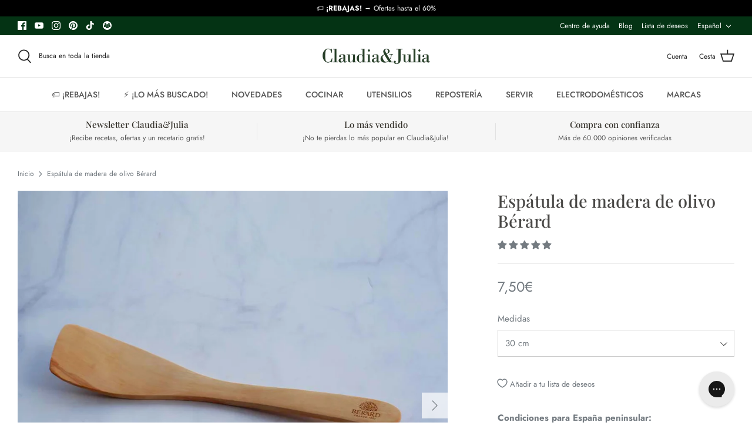

--- FILE ---
content_type: text/json
request_url: https://conf.config-security.com/model
body_size: 88
content:
{"title":"recommendation AI model (keras)","structure":"release_id=0x5b:38:33:60:36:7c:27:28:72:3b:62:5d:5a:43:6d:36:38:27:63:25:40:50:21:4f:64:2c:57:57:52;keras;gso5jy7zoml43vlmp5z9tbfqmmbexrpkpy462010c47b8jg6qla4a1t9f9sm48zc69cl9r8l","weights":"../weights/5b383360.h5","biases":"../biases/5b383360.h5"}

--- FILE ---
content_type: application/javascript; charset=utf-8
request_url: https://searchanise-ef84.kxcdn.com/preload_data.0W5j7o2m7v.js
body_size: 10748
content:
window.Searchanise.preloadedSuggestions=['le creuset','de buyer','sarten acero inoxidable','cocotte le creuset','kitchen aid','sartenes le creuset','tabla de cortar','sarten hierro','laura ashley','productos wmf','bandeja horno','moldes de nordic ware','emile henry','sartenes acero inoxidable','de buyer affinity','cafetera italiana','nordic ware','cazo acero inoxidable','freidora de aire','hierro fundido','de buyer mineral b','moldes bizcocho','parrillas le creuset','tapa sarten','sarten ceramica','grills y parrillas','baterias de cocina','sarten antiadherente','le cruset','sarten wmf','sarten tortillas','acero inoxidable','tabla madera','pinzas cocina','aceiteras de aceite','cuchillos cocina','crepera de buyer','batidora vaso','sarten hierro fundido','olla rapida','recetas de cocina','plancha de hierro fundido','mini cocotte','tablas de cortar','olla acero inoxidable','molinillo pimienta','affari of sweden','mini cocotte le creuset','molde pan','espatula acero','vajillas de platos','jarra de agua','olla perfect wmf','cacerola baja','hervidor de agua','batidora de mano','tazas cafe','joseph joseph','tabla cortar','sartenes bra','cuchara madera','botella cristal','heladera ninja','vasos agua','cafetera acero inoxidable','espatula acero inoxidable','molde bizcocho','skillet le creuset','molinillo cafe','air fryer','vajilla completa','paellera buyer','taza le creuset','salero cocina','kitchen aid utensilios','wok d buyer','bol le creuset','tazas le creuset','kuhn rikon','hierro vitrificado','bol acero inoxidable','paellera acero inoxidable','sartén le creuset','bandejas horno','tapa de buyer','cuchillo pan','protector sartenes','sarten de buyer','fuente horno','bra efficient','wok acero inoxidable','ralladores microplane','botella termo','sarten hierro mineral b','sartenes creperas','bandeja le creuset','mandolina de buyer','bateria de cocina','pallarès solsona','olla wmf','batidora de vaso','sarten alta','parrilla le creuset','tijeras de cocina','utensilios madera','batidor varillas','botella agua','manga pastelera','tuppers vidrio','fissler sartén','cucharas medidoras','tarros de cristal','pinzas de acero cocina','espumador de leche','bol ensaladera','parrilla grill','centrifugadora de ensaladas','hierro mineral','wmf profi','plancha induccion','moldes nordic ware','lodge sartén','ninja creami','recipiente cristal','procesador de alimentos','acero al carbono','tazas desayunos','molde rectangular','de buyer alchimy','cazo acero','kitchenaid todos los aparatos','tetera le creuset','prensa ajos','espatula silicona','nordic ware bundt','kitchenaid artisan','horno pan','moldes pan','sartén acero','exprimidor de naranja','hierro lecreuset','sarten de hierro','luigi bormioli','sarten titanio','tapas sarten','cacerola acero inoxidable','le creusset','espumadera de acero inox','emily henry','olla express','tapa microondas','molde magdalenas','hervidor de agua electrico','fiambreras inoxidable','platos laura ashley','ollas para cocinar','sarten acero inoxidable de buyer','prim appety','rejilla enfriadora','espatula madera','cuchillo chef','robot de cocina','juego cuberteria','tupper cristal','taza mug','pelador patatas','sarten tortilla','sartenes antiadherentes','sarten acero al carbono','sartenes de acero inoxidable','saute acero inox','la creuset','bormioli rocco','bandeja de horno','sarten de acero inoxidable','cazo wmf','sartenes wmf','funda protectora para mango sartenes','sartenes tefal','tablas de madera','le creuset sarten','olla alta','sarten para tortillas','picadora manual','cazo lecreuset','escurre platos','pulverizador aceite','tarro cristal','kitchen aid inalámbrico','affinity buyer','crock pot','cafetera wmf','cazuelas en acero inoxidable','espatula de buyer','fuente de horno','escurridor verdura','bote cristal','cazos acero inoxidable','mineral b','wmf favorit','cortador de verduras','wmf sarten','mejor mandolina','cacerola alta','bra signature','rodillo de amasar','accesorios kitchenaid','wok hierro','jarra agua','sarten buyer','paellera hierro','prensador de patatas','plancha de hierro','jarra medidora','bote utensilios','le creuset cocotte','loqy de buyer','bateria wmf','soplete de cocina','tajine le creuset','blog recetas','máquina pasta','push pan','rallador queso','olla vapor','olla a presion','joseph & joseph','tarros de cristal hermeticos','moldes silicona','guantes horno','set sartenes','sarten wmf inoxidable','mineral b pro','ollas wmf','sarten inox','copas de vino','balti dish','roger orfevre','picadora kitchenaid','kitchen craft','crepera le creuset','exprimidor manual','botes de cocina','tefal ingenio','prim appety de de buyer','tapa silicona','cazuela baja','fuente para servir','papel horno','staub cocotte','sarten hierro mineral','vaso medidor','vajillas de platos completa','paños de cocina','molinillo sal','colador malla fina','sandwich grill','wok le creuset','sarten titanio 100%','rustidera acero inoxidable','freidora de buyer','spray desmoldante','bandeja pizza','bandeja horno acero inoxidable','cafetera italiana acero inoxidable','platos lecreuset','molde tarta','freidora aire','cuchara helado','paelleras induccion base 40 cm','sarten acero inoxidable wmf','tabla de madera','sarten grill','set utensilios accesorios cocinar','molinillo de semillas','ninja crispy','curado de buyer','bandeja mantequilla','sarten tortitas','sartenes de hierro','cocedor de huevos','afilador cuchillo','barbacoa weber','sarten 16 cm','olla lenta','piedra pizza','pasapurés de acero','mango protector sartenes','bascula cocina','tupper acero inoxidable','ramequines emile henry','molde quiche','termometro horno','bateria cocina','spray aceite','rustidera le creuset','mango de buyer','sarten inoxidable','olla hierro fundido','termómetro digital cocina','sarten huevos fritos','afilador de cuchillos','reposa cuchara','molde silicona','curar sartenes de hierro','molde donuts','sartenes hierro','kichen aid','amasadoras kitchenaid','salero le creuset','kitchen aid robot','molde pan de molde','pack sartenes','tabla de cortar madera','flanera con tapa','cucharon acero inoxidable','tapa cristal','molde le creuset','de buyer acero inoxidable','cazo le creuset','prensador de ajos','tapa antisalpicaduras','dutch rose','libro de cocina','parrilla hierro','le crueset','sarten honda','heladera kitchenaid','magimix cookexpert','moldes helados','stand pasteles','cacerola baja le creuset','batidora amasadora','cubiteras con tapa','bundt cake','tarta tatin','sartén 18 cm','molde desmontable','botes cocina','sarten debuyer','tazas de te','sellos galletas','woll sartenes','prensador de hamburguesas','lengua silicona','the buyer','alchimy de buyer','cepillo limpiador','sarten wmf profi','sarten alta acero inoxidable','sarten pequeña','sartenes fissler','sartenes ceramica','aceitera le creuset','sartén hierro mineral b de buyer','bandejas servir','tostadora kitchenaid','bra infinity','yellowstone lodge','vajilla porcelana','vasos bormioli','bandeja horno le creuset','envasadora al vacio','fiambreras cristal','embudo de acero inoxidable','sarten de hierro fundido','olla rapida wmf','sartenes hierro fundido','b de buyer','mepal tuppers','le buyer','platos le creuset','botes cristal','house doctor','mini cocottes','green pan','vaporera cristal','sous vide','tabla de cortar acero','colador chino','termo cafe','wmf fusiontec','molde bundt','bote le creuset','sarten bra','le creuset navidad','mason cash','lodge cast iron','cazuela hierro','cuchillo pallares','reposa cucharas','sartén castañas','wmf function 4','skillet alta','tostadora wmf','cuchillo mantequilla','plato le creuset','utensilios acero inoxidable','tabla cortar madera','hierro esmaltado','organizador cubiertos','emilie henry','sarten lecreuset','tapa tortillas','de buyer cobre','saute de buyer','balti dish le creuset','enfriador vino','plancha le creuset','olsson & jensen','bol kitchenaid','espatula flexible acero inox','ramequines le crueset','tabla madera cortar','olla baja','deshidratador de alimentos','mortero marmol','bandejas de horno','cazo de buyer','sarten induccion','ollas a presion','set cuchillos','cuchillo queso','olla cristal','olla de buyer','villeroy & boch','tapaderas de sartenes','oxo utensilios','molde push pan','rallador microplane','utensilios barbacoa','tapa le creuset','tamizador harina','extractor de zumos','cubiertos wmf','bandeja acero inoxidable','manteles individuales','ninja creami deluxe','bolsa pan','bote especias','salvamanteles le creuset','olla le creuset','termometro cocina','yogurtera tefal','sartén favorit de wmf','wok wmf','de buyer prim appety','horno pizza','grill le creuset','carbone plus','cazo leche','banetton pan','escurridor platos','moldes galletas','botes de cristal','molde redondo','cafeteras italiana','fuentes de horno','escurreplatos plegable','maquina de pasta','madera de olivo','fondue queso','grill acero inoxidable','marmita le creuset','moldes le creuset','khun rikon','accesorios magimix','cazuela acero inoxidable','sartenes de hierro mineral','sartén aluminio','jarra de leche','picadora wmf','sartén mineral b buyer','olla presion','vaso batidora','botellas cristal','churrera metálica','de buyer mineral b pro','cortador de espirales','tazas laura ashley','sarten antiadherente de buyer','tapa acero inoxidable','paella hierro','cafeteras smeg','saleros cocina','vaporera wmf','sarten titanio puro','picadora de carne','taza navidad','recipientes cristal hermeticos','pack sartenes acero inoxidable','moldes magdalenas','freidoras de aire','robot artisan modelo','espatula de silicona','receta galletas','minicocotte le creuset','pinzas de cocina','molde desmoldable','leche vegetal','parrilla lisa','sarten 14 cm','sarten tortilla patatas','cuchara medidora','olla de coccion lenta','olla para pasta','horno microondas','sarten buyer mineral buyer','outlet liquidacions','sarten ceramica al agua','acero inox','espatula flexible','molde cuadrado','plancha acero inoxidable','sarten alta de buyer','quesera cristal','filtro infusiones','sarten tefal','electrodomésticos master line wmf','crepera hierro mineral b de buyer','infusor de te','espátula inoxidable','cesta freir','sarten favorit wmf','bol acero','recipientes cocina','pala pizza','cocotte every','cucharon de servir','tapas silicona','olla coccion lenta','molde flan','sarten bra efficient','robot amasadora','sarten mini','bandeja servir','olla hierro','kuhn rikon duromatic','wmf olla','affinity de buyer','protector mango de buyer','cast iron','manoplas horno','baterias de cocina en oferta','le creuset signature','sarten antiadherente le creuset','tablas de cocina','cuchara de madera','horno ceramico','molde para pan','debuyer affinity','cucharas de madera','silicona platino','bandeja antiadherente','batidora magimix','cuberteria wmf','outlet le creuset','sartenes acero','espatula le creuset','vitalis wmf','vegan milker','organizador sartenes','olla bra','mantequillera francesa','soporte para tartas','sarten fissler','cafetera le creuset','sartén lodge','pulverizador de aceite','bowl le creuset','batidor de varillas','sarten pancakes','arrocera y cocedor','wmf perfect','hervidor agua','sartenes hierro mineral','olla vidrio','tuppers plastico','paella de buyer','vaso termico','piedra horno','boles de acero inoxidable','le creuset olive','cuchillos carne','sopera le creuset','cutting board','aceitera spray','plancha hierro','ceratal fissler','sarten 20cm','molde tarta tatin','bol cristal','sarten huevos','sarten de ceramica','mantel individual','pomo lecreuset','pimentero lecreuset','termómetro digital','piedra afilar','curado de sartenes','sarten mango extraible','sarten 18 cm induccion','mandolina oxo','olla pasta','masa madre','set le creuset','cocotte a pain','cacerola bra','prima matera','sartén favorit de acero inoxidable wmf','cubo basura','tabla cortar acero','olla vaporera','bomba vacio','barbacoa gas weber','mangas pasteleras y boquillas','bolsa termica','smeg tostadora','sarten de hierro de buyer','limpiador le creuset','taza revol','taza cafe','molde horno','aro acero','pasta fresca','cuchillos opinel','porta utensilios','ensaladera le creuset','bol tokyo design','sarten 32 cm','molde pan horno','moldes para pan','organizador nevera','tapete hornear','libros de cocina','utensilios de cocina','botellas agua','cubitos de hielo','molde acero inoxidable','cera de abeja','marmita gourmet le creuset','pomo le creuset','sarten acero inoxidable bra','trapos de cocina','colador wmf','cuchillo jamonero','espumadera de silicona','cubiertos para servir','dispensador de jabón cocina','huevos poche','portarrollos cocina','set sartenes acero inoxidable','sarten cuadrada','espatulas silicona','cuberterias de cocina','paellas acero inoxidable','sarten skillet','plato postre','cubitera hermética','ramequines cerámicos','bol ceramica','pinzas le creuset','funda mango sarten de buyer','molde helados','instant pot','le creuse','mini sarten','sarten de titanio','harry potter','maxwell & williams','cocotte baja','annabelle de affari of sweden','le creuset parrilla','paño de cocina','para niños','kitchen aid robot de cocina','tapa sarten le creuset','bundt cake recetas','espatulas acero','descorazonador de manzanas','cuchillo santoku','olla express wmf','wmf sartenes','bomba de vacío fresh & save zwilling','caja galletas','le creuset taza','pote acero inoxidable','every lecreuset','paneras tradicionales','bote ajos','cuchara silicona','cortador de patatas','horno para pan','sellos nordic ware','utensilios cocina','salero emile henry','parrilla hierro fundido','aros de acero para reposteria','tostadora 2 rebanadas','le creuset skillet','sarten hierro vitrificado','sarten buyer acero inoxidable','hierro fundido esmaltado','tokyo design','bol mezclador','tapa wmf','espumador leche','vajilla le creuset','pebbly vidrio','pelador de tomates','recipientes cristal','sarten acero inox','vajilla infantil','wok de buyer','moldes reposteria','cuchara servir','organic collection','cuchillo carne','sarten acero inoxidable le creuset','cacerola le creuset','mineral b de buyer','gofrera fácilmente','cafetera francesa','fondue creuset','yogurtera tefal multidelices','pala servir','balanzas de cocina','sarten 28 cm','tablas cortar','russell hobbs','sartenes cerámicas','ibili turrón','sacacorchos le creuset','vajillas completa','cuchillos pallares solsona','bandeja asadora','tablas de corte','separador sartenes','sage breville','jarras de agua','tapa tortilla','peso cocina','cacerola baja acero inoxidable','sartén tortillas mineral de buyer','juego sartenes','cocotte ovalada la creuset','sartenes acero inoxidable wmf','debuyer mineral b','azucarero le creuset','cuchara pasta','mug le creuset','todos los productos','acero carbono','cake stand','molde plum cake','fusiontec wmf','gofrera nordic','sauté de acero inoxidable','mango extraible','taza creuset','tapones para botellas','de buyer carbone plus','mortero le creuset','de buyer inox','botella acero inoxidable','molinillo especias','le creuset corazon','tazas medidoras','parrillas de hierro','guantes cocina','sin toxicos','skk sartenes','taza le creuset 350 ml','sartén hierro de buyer','rustidera wmf','licuadora de vaso','porta bizcocho','pistola de buyer','pala acero','tabla madera olivo','wmf batería de cocina','tabla acero inoxidable','batidor danes','mango desmontable','filtro te','sarten le creuset hierro fundido','olla buyer','cafetera chemex','calabaza le creuset','pasa pure','cuchillo pelador','jarra desgrasadora','colador de acero inoxidable 23cm ilsa','tarro ajos','baja temperatura','cesta pan','le secret','sarten mineral b','sartenes sin antiadherentes','nordic ware moldes','luigi bormioli tarros','molde ceramica','cacerolas bajas','batidoras de vaso','tapers de cristal','tapa de cristal','tabla corte','hacer pan','olla alta con tapa','lock eat','bateria de cocina wmf','exprimidor manual citricos','moldes acero inoxidable','cazo con tapa','tapa buyer','cepillo le creuset','asas de silicona','cucharas madera','cazo acero inoxidable 18','raclette 8 personas','set utensilios','rejilla para hornear','set boles','sartenes de cerámica','funda enfriadora','papel cera de abeja','de buyer choc','cuchara para miel','moldes air fryer','tapas de acero inoxidable de buyer','sandwichera sarten','soplete profesional','colador acero inoxidable','decoracion para el hogar','pincel de silicona','cafeteras expresso','vasos romantic','ollas express','olla baja acero inoxidable','airfryer freidora','conjunto sartenes','cazo alto','cazo hierro','limpiador de acero inoxidable','sarten hierro esmaltado','bol con tapa','moldes bundt nordic ware','cafetera superautomatica','espatula inox','cazo buyer','olla wmf perfect plus','molinillo le creuset','molde perforado','tijeras cocina','terrina lecreuset','buyer affinity','recetas cocotte','bote cafe','batidora mano','de buyer tortilla','kitchen kraft','cestillo freir','blinis de buyer','sarten hierro fundido buyer','tarta de queso','reloj temporizador','olive de lecreuset','sartenes de hierro fundido','al vacio','fuente le creuset','paelleras induccion','plato pizza','kitchenaid accesorios','sarten hierro buyer','le creuset coupe','dutch oven','platos postre','pan de molde','boles le creuset','molinillo eléctrico','cuchillos pallares','agarradores le creuset','le creuset set','paleta de cocina','cazo freir','rasqueta pan','tazas navidad','fiambrera inox','cacerolas acero inoxidable','wok acero','stainless steel','wmf provence plus','sarten cobre','horno pan emile henry','sarten doble','bandeja perforada de buyer','curado sartenes de hierro','paella acero inoxidable','bra acero inoxidable','abre botes','tabla de corte','sartenes de hierro fundido esmaltado','espatula crepes','molinillo de cafe','star wave','tajine emily henry','copas vino','guante horno','flaneras con tapa','signature bra','cazuela barro','recipientes de cristal','saute affinity de buyer','tabla para cortar','jarra wmf','tarjeta regalo','espatula de madera','panificadora moulinex','sarten sin toxicos','juego de sartenes','grill hierro','vasos cerveza','life bra','rallador zester','cafetera induccion','lemon curd','cocote le creuset','bra market','ver todo','moldes croquetas','olla grande','laminadora de masa','parrilla acero inoxidable','tetera tokyo design','tapa universal','bascula de cocina','prensa patatas','tapa para voltear tortillas','wmf vitalis','sage barista','vaporera de bambu','prensa hamburguesa','paellera de buyer','taza termo','sarten acero al carbono de buyer','de buyer sarten','le creuset mini cocotte','nordic ware naturals','taza le creuset 200 ml','le creuset ceramica','cafetera goteo','tartera acero inoxidable','sauteuse de buyer','cafetera embolo','ceramica le creuset','pinzas acero inoxidable','vinagrera y aceitera','plancha hierro fundido','le creuset bol','moldes freidora de aire','utensilios de madera','utensilios cocina acero inoxidable','porta tartas','taco cuchillos','sarten bra acero inoxidable','cocotte baja le creuset','de buyer sartenes','olla acero','molde galletas','julia child libro el arte de la cocina francesa','madera olivo','bol inox','escurridor cubiertos','bandeja para horno','vainilla en pasta','tapas de silicona','sartenes ceramicas antiadherentes','tapadera de buyer','demeyere sarten','le creuset sartenes','ninja crispi','cacerola hierro fundido','sarten para huevos','moldes donuts','tarros cristal','favorit wmf','procesador alimentos','wmf acero inoxidable','cazo bra','sartén de hierro mineral','cortador pizza','protector sarten','sarten para tortillas de patatas','molde emile henry','pelador wmf','bandeja ceramica','ceramica sarten','tuppers cristal','jarra cristal','tuper cristal','space joseph joseph','le founde','sartenes woll','grill de buyer','ollas rápidas','moldes para','tefal aroma','le creuset tazas','panera le creuset','barbacoa de gas','le creuset platos','fiambreras cristal de zwilling','inoxidable affinity','sartenes de buyer','olla caldo','moldes horno','soporte cuchillos','bolsa de pan','wmf perfect premium','lengua de silicona','bol de acero inoxidable','bote utensilios le creuset','servilletero de mesa','botella de agua','sarten honda antiadherente','cook expert','sarten crepera','bandejas naturals','slushi ninja','molde bundt nordic','bote espátulas','wok ken hom','jarra leche','tazas de cafe','la sarten perfecta','base pizza','parrilla de hierro','plato hondo','wmf olla a presion','sarten para crepes','rejilla horno','organizador fregadero','fuente horno le creuset','tapete de silicona para hornear','pack sartenes de hierro','sarten creuset','de hierro','sin niquel','mejor sartén antiadherente','pate en croute','moldes de silicona','cazo antiadherente','soperas porcelana revol','de buyer loqy','sartenes buyer','slow cooker','olla electrica','rodillo madera','lunch box','asas le creuset','bateria acero inoxidable','bandeja perforada','cuchara le creuset','soporte utensilios','cafetera prensa','cafetera inox','sarten parrilla','protectores sartenes','kitchen aid artisan','bialetti cafetera','iconic wmf','molde alto','abre latas','enfriador botella','tabla olivo','hierro mineral b','wmf ultimate','cazo 16 cm','crepera hierro','sarten antiadherente wmf','sartenes inducción','sarten bra efficient plus','licuadora frio','sarten de acero','tenedor cocina','molde de pan','como hacer cura sartén de hierro','tabla descongelar','moldes desmontables','utensilios wmf','acero inoxidable sarten','de buyer mineral','moldes muffins','wmf nuova','papel de horno','moldes tartas','wmf profi sarten','cajas laura ashley','pinzas madera','hueveras para nevera','sarten labor','sartén skillet le creuset','cuenco le creuset','cafeteras wmf','sarten acero inoxidable buyer','molde bizcochos','como limpiar sartén de hierro','sarten freidora','recipiente cristal hermético emsa','cuchillos carne mesa','cafetera sage','tarro miel','chufamix chufamix','espirilizador de verduras','sarten huevo frito','sarten blinis','botella de cristal','tablas de cortar de madera','molde 20 cm','bote galletas','navaja opinel','tabla acero','sartenes le creuset hierro','batidor de punta de bolas','cuchillos mesa','cuchillo de pan','le cruset sartenes','le tube','carro compra','conjunto utensilios cocinar','fuentes horno','mangas pasteleras','bol wmf','le cresuet','le creuset bandeja','taper inoxidable','sarten hierro fundido esmaltado','sarten de buyer affinity','cuchillo cocina','set de sartenes','espumadera wmf','mermeladas caseras','boles tokyo','sartenes inox','como curar sarten de hierro','bandeja rectangular','monix sartenes','botella le creuset','horno cerámico para pan emile henry','utensilios silicona','pala madera','plancha electrica','deshuesador de cerezas','molde aluminio','cafetera de prensa','sarten le creuset antiadherente','taza desayuno','molde hamburguesas','planchas y parrillas','de buyer pro','food huggers','full circle','palillos japoneses','de buyer wok','reposa cucharas lecreuset','tarro hermetico','sartenes buyer hierro','copas cerveza','frying pan','jarras de cristal','lionesa de buyer','cuberterías wmf','d buyer','escurridor pasta','sartenes saludables','sarten para tortilla','revol plato','flaneras individuales','rallador wmf','extracto de vainilla','riviera le creuset','olla expres','ibili sarten','olla pequeña','stand tartas','sartén cerámica al agua ceratal','termo comida','maquina para hacer croquetas','molde para quiche','hierro fundido vitrificado','cuchara miel','báscula digital','bandeja madera','plancha grill','bolsa almuerzo','acero quirurgico','botella cristal agua','wmf permadur','horno sobremesa','cazo hierro fundido','bolsas vacio','tapa microondas vidrio','magimix 3200xl','tapaderas sartenes','mixing bowl','ollas acero inoxidable','cazo inox','cuencos ceramic','tostadora smeg','boquillas de buyer','parrilla lisa le creuset','procesador kitchenaid','molde helado','jarra le creuset','cortador de','sin gluten','cacerola hierro','cocedor huevos','wham cook','tupper acero','green pan sarten','filtro agua','sarten 20 cm','sarten 30 cm','botes especias','receta de quiches','bra profesional','tetera con filtro','bol ramen','olla de hierro fundido','prensa francesa','batidora kitchenaid','panettone moldes','de buyer inoxidable','gofrera nordic ware','quesera emil henry','le skillet','bote hermetico','molde nordic ware','skillet 26cm','sartenes de titanio','sarten sin antiadherente','sarten 16 cm acero inoxidable','bote para utensilios','de buyer acero','tapon vino','recetas mini cocottes','molde cake','ollas presion','molde redondo desmontable','tabla pan','cortador verduras','batidora de varillas','para tortillas','nevera portátil','modula mepal','baño maria','molde tartas','placa induccion','batidoras de mano','mandolinas buyer','cortafiambres eléctrico','pincel cerdas','cubiteras de silicona con tapa','cocotte redonda','corta pasta','taza te','cuchillos de mesa','manga pastelera desechables','cazo poleon','sartén mango desmontable','granizadora ninja','bra life','mug para infusiones','tabla bambu','sartenes de acero','platos revol','olla kuhn rikon','acero inoxidable de buyer','bateria de cocina inducción','abre botellas','triturador alimentos','sarten acero inoxidable 18/10','sarten affinity buyer','moldes bizcochos','sarten 32 cm acero inoxidable','taza espresso','sartenes para tortillas','moldes papel','molde corona','paños cocina','olla ceramica','parrilla de buyer','coccion lenta','molde para flan','affari velas','sarten pescado','cuchillos wmf','molinillo de pimienta','moldes perforados de buyer','sarten de acero inoxidable de buyer','amasadora kitchenaid','paellera le creuset','baking tray','sartenes titanio','ollas bra','bol desayuno','aluminio fundido 100%','cafetera italiana induccion','botella wmf','le creuset cazo','corta pizza','bandeja antiadherente galletas','sarten vidrio','bol ceramico','cafetera automatica','cafetera bra','tablas de cortar de acero','sarten con tapa','sartenes altas','fissler profi','moldes para hielo','como cocinar con sartenes de inoxidable','tabla de cortar olivo','mortero emile henry','cafetera acero','bandeja inox','cacerola wmf','cocinar al vapor','sartenes bra efficient','cesto freir','planchas de hierro natural','centro de mesa','parrilla redonda le creuset','receta de pollo en cocotte','wfm sarten acero inoxidable','function 4 wmf','sarten acero le creuset','protector mango','cuchillo sierra','lekue molde','sarten rectangular','mortero cerámico','espumador de leche wmf','malla legumbres','pala bizcochos','recipiente acero inoxidable con tapa','olla inox','bandeja con rejilla','recuperador aceite','staub sarten','pimentero y saleros','crepera buyer','de acero inoxidable','sarten acero inoxidable 28cm','molde madalenas','separador claras','tablas madera','sarten 26 cm','recoge migas','ofertas le creuset','market bra','olla 20 cm','molde de buyer','de buyer lid','cucharon wmf','hornear pan','mandolina buyer','sarten titanio 100% induccion','bol lecreuset','cazo de acero inoxidable','cortador queso','cuchillo untar','brownies receta','set utensilios inoxidable','taper microondas','funda mango sartenes','taza arrugada','rayador microplane','ahumador acero inoxidable zwilling','le creuset pan','tazas te','sarten 12 cm','lecruset hierro fundido','mango sarten','vaso cristal','molde para pan de molde','tenedor madera','set de cuchillos','sartenes acero inoxidable buyer','biberones cocina','banetton panes','tortilla de patatas','porta alimentos','sea salt','cafetera filtro','asas silicona','stainless steel pan','bra sartenes','tapa salpicaduras','rodillo de madera','horno de pan','molde chocolate','bandeja acero','rastrillo crepes','dosificador de jabon cocina','cafetera smeg','olla rapida kuhn','sarten mineral de buyer','espatulas madera','frutero metálico','sarten mini acero inoxidable','cuchillo wmf','accesorios freidora de aire','sarten pequeña huevos','sartenes inoxidable','set cuchillos cocina','cacerola baja bra','bandeja horno acero','olla de acero inoxidable','cafetera espresso','le creuset hierro fundido','molde ceramico emile henry','receta gofres','molde rectangular desmontable','arcoíris le creuset','molde muffins','devolver productos','sarten de acero al carbono','comfort line wmf','cafetera cristal','baterias de cocina zwilling','grill lodge','cuchillo japones','sartén honda acero inoxidable','cubiertos ensalada','piedra de horno','bateria cocina acero inoxidable','kichenaid amasadora','cazuela hierro fundido','cafetera ninja','harry potter le creuset','curado de sartenes de hierro','salva sartenes','copa vino','sarten crepes','tabla de','fiambrera acero inoxidable','bol sopa','de buyer sarten acero inoxidable','fiambreras emsa','calentador agua','sopera ceramica','wmf sarten acero inoxidable','stand para pasteles','de buyer tapa','macetas cerámicas','wmf function','le creuset grill','tarro galletas','bol creuset','buyer hierro','devolución del producto','wmf iconic','pinzas acero','wmf rustidera','oxo silicona','sandwichera lono','molde con tapa','cuchillo mesa','molinillos de pimienta','estropajos ordenados','sarten kuhn rikon','delantal le creuset','set cubiertos','set tazas','cocotte ovalada','marini ferlazzo','pinzas pescado','espatula wmf','tarta de manzana','molde acero','cestillo de buyer','moldes para bizcochos','moldes tartaletas','hervidores de te','bandeja acero inoxidable horno','plancha de buyer','edelstahl pfannen','cocotte alta','set tazas le creuset','plato acero inoxidable','sarten para tortitas','molinillo peugeot','sandwichera familiar','molde le creuset antiadherente','sartén de buyer acero inoxidable','organizador cuchillos','pasapurés gourmet','sarten ceramic','horno pan le creuset','sin antiadherentes','tapa 28cm','molde brownie','sarten dos asas','cortador galletas','exprime limones','cazuelitas individuales','juego sartenes acero inoxidable','cubos de basura','cápsulas papel madalenas','cuchara madera de olivo','bebida vegetal','plum cake','pollo asado','protector le creuset','pajitas para bebidas','paleta acero inoxidable','tamizador kitchenaid','base tarta','cazos buyer','creme brulee','utensilios microondas','le parfait','bol de porcelana','ultimate wmf','vasos de agua','batidora kitchen aid','taza laura ashley','sarten 24 cm','sarten hierro le creuset','taza mug le creuset','pinzas silicona','hierro colado','de buyer crepera','sarten doble tortillas','pistola galletas','arroz con leche','quemador de azucar','sarten acero wmf','batidora varillas','ninja slushi','recipientes acero inoxidable','plato ceramica navidad','la croquetera','pinzas emplatar','bra signature inoxidable','para hacer pan','sarten wok','olla acero inoxidable wmf','cocotte alta le creuset','recoge verduras','tetera tokyo','wmf cazo','espatula repostería','plato llano','libro kitchenaid','ingenio tefal','vaso batidora cristal','tapa voltear tortilla','tijeras de cocina 3 claveles','aro de buyer','oxo good grips','le creuset molde','conjunto de utensilios','molinillo pimienta peugeot','sartén favorit','paño cocina','molde bizcocho nordicware','profi resist','cazuela cobre','juego utensilios cocina','vaso termo','charles viancin','cocotte every le creuset','les creuset','espumadera de buyer','tela para filtrar','moldes magdalenas horno','aros emplatar','copas helado','tarro le creuset','molde ceramico','bandeja nordicware','de buyer antiadherente','olla 10 litros','quattro stagioni','corta fiambres','ceramica al agua','caramelo salado','cuchillos japoneses','skillet lodge','hot pot','de buyer sarten hierro mineral','perfect plus','abridor botes','garbanzos recetas','fuentes servicio','khun rikon sartenes','sartenes acero al carbono','all clad','jarra de cristal','cepillo botellas','le creuset acero inoxidable','tarro sal','tazas mug','azucarero cristal','smash burger','tabla de acero','cuchilla pan','prensador ajos','maquina para hacer mantequilla','cuchara de servir','sartenes mango desmontable','vuelta tortilla','sartenes tefal ingenio','pan molde','especieros wmf','set ollas','cuenco acero','copa helado','molde corazon','le creuset every','balanza precision','le creuset christmas','soperas lecreuset','aromatic fusiontec wmf','embudo mermeladas','cocer huevos','wmf profit','cobre buyer','ensaladera centrifugadora','spray antiadherente','le creuset mini','bol de cristal','set platos','molde kaiser','le creuset olla','picadora carne','ollas hierro fundido','sarten huevo','olla presión wmf','christmas le creuset','de buyer olla','cazos de hierro','bote azucar','wmf profi plus','carrilleras recetas','le creuset hierro','ollas le creuset','olla antiadherente','taza tokyo design','sartén plancha','batería bra','cazo acero inoxidable wmf','de buyer milady','tabla cortar pan','planchas de hierro','cazo servir','de buyer alchimy 28','cazo pequeño','temporizador digital','paellera induccion','sarten affinity 28cm','bote para ajos','palomitero eléctrico','dispensador agua','molde antiadherente','cuchillos queso','utensilios le creuset','wmf ollas','provence plus','colorante reposteria','pincel le creuset','mandolinas de cocina','cuchillos arcos','tapas sartenes','debuyer sarten','cucharon acero inoxidable servir','fina mill','navaja pallares','agua con gas','moldes nordic','san valentin','freidora de aire ninja','para llevar','esponja cocina','cuchara acero inoxidable','porcelana tokyo design','cuchara para helado','sartén efficient inox bra','sellos para galletas','sarten acero inoxidable affinity de de buyer','de buyer tortillas','molde pizza','exprimidor de madera','wok buyer','sarten 15 cm','cuchillo carne mesa','grill wmf','cocottes le creuset','mona de pascua','aplastar patatas','terrina de verduras','le creuset calabaza','limpia botellas','sarten profi wmf','le creuset plancha','utensilios de buyer','staub cacerola','pie dish','quesera mepal','termo le creuset','bateria ollas','de buyer deckel','funda mango','de cocina','de buyer hierro','sarten de titanio puro','prensador patatas','wmf favorit sartenes','batidora wmf','de buyer prima matera','cuchillo niños','tapa acero','batidor manual','bra inox','bandeja hornear','mango buyer','cafetera acero inoxidable 18/10','barbacoa electrica','le creuset cereza','batidora vaso cristal','bra prior','papillote emily','olla vitalis','juego cafe','nutcracker collection','envasadora vacio','cazos de acero','parrilla eléctrica','gusseisen pfanne','cubiteras de silicona','hornos sobremesa','sarten inox wmf','mug 350ml','weber spirit','tuppers acero inoxidable','cajas conservación','nuova wmf','crispi ninja','tarta queso','creami ninja','soporte tartas','tapadera transparente','cazo inoxidable','receta pan','cazuelas bajas','especieros y estantes','carbon plus','ceramic le creuset','libro hermanas simili','manteles cuadrada','olla fissler','sartenes le creuset acero','batidora de vaso magimix','de buyer cazo','lechera lecreuset','bandeja hierro','bandeja de horno le creuset','cacerolas bra','hamburguesas gefu','sauce pan','tacoma para cuchillos','tarro cafe','le creuset rebajas','sartenes kuhn rikon','moldes bundt','halloween creuset','huevo frito','cortador pan','marini ferlazzo maxwell&williams','tazas revol','crema catalana','sartenes de buyer hierro','molde hierro','espatulas le creuset','vaso medidor cristal','hervidor electrico','aluminio fundido','bol de gres','voltear tortillas','pyrex glass','tijera cocina','como usar sartenes acero inoxidable','boquillas de acero','bandejas horno acero','baterias cocina','taza de té','wok inoxidable','extractor jugos','calentador leche','bowl acero inoxidable','living nostalgia','sarten de cobre','laura ashley bowls','moldes rectangulares','tabla cocina','para amantes del queso','bolsas rejilla','molde freidora aire','le buyer affinity','wmf profi resist','tarta de chocolate','funda protectora','red legumbres','chopping board','sartén de hierro mineral b de buyer','signature le creuset','molino cafe','botellas de cristal','paellera bra','sarten hierro tortillas','on the go creuset','olla wmf perfect','bol kitchen aid','le creuset cacerola baja','moldes ceramicos','molinillo cafe manual','wmf quality one','wmf cafetera','sifon cocinar','butter dish','horno sage','botella termica','bandeja horno perforada','licuadora magimix','tapa tortilla de patatas','jarron de ceramica','espiralizador para','tronco navidad','baterias de cocina wmf','bandeja nordic ware','cocotte le creuset baja','espatula silicona platino','olla acero inoxidable con tapa','laminadora de buyer','compac pro de bra','profi plus','sarten inox bra','choc intense','olla de hierro','plato corazon le creuset','ordenar cocina','puntilla de cocina','utensilios cocina silicona','salvamanteles magnético','papel horno reutilizable','cuchara cafe','sarten acero inoxidable 20 cm','olla de cristal','packs para regalar','crispy ninja','tarro para sal','de cristal','robot kitchen aid','sartenes antiadherentes le creuset','sartenes lodge','video curado de sartenes','bol inoxidable','tapa sarten wmf','molde pan con tapa','terrina rectangular','pinzas de buyer','colador acero','termo zoku','cera abeja','sartén freír patatas','sarten 22cm','tapete silicona','bol grande','cacerolas le creuset','vaso cafe','tarta le creuset','lurch fiambrera','cafetera inoxidable','bol ceramico le creuset','bandeja de buyer','cazo cristal','emsa cristal','malla para exprimir','olla al vapor','emil henry','grill hierro fundido','jamonero acero inoxidable','aros de acero','le coupe','taza porcelana','zwilling pro','limon recetas'];